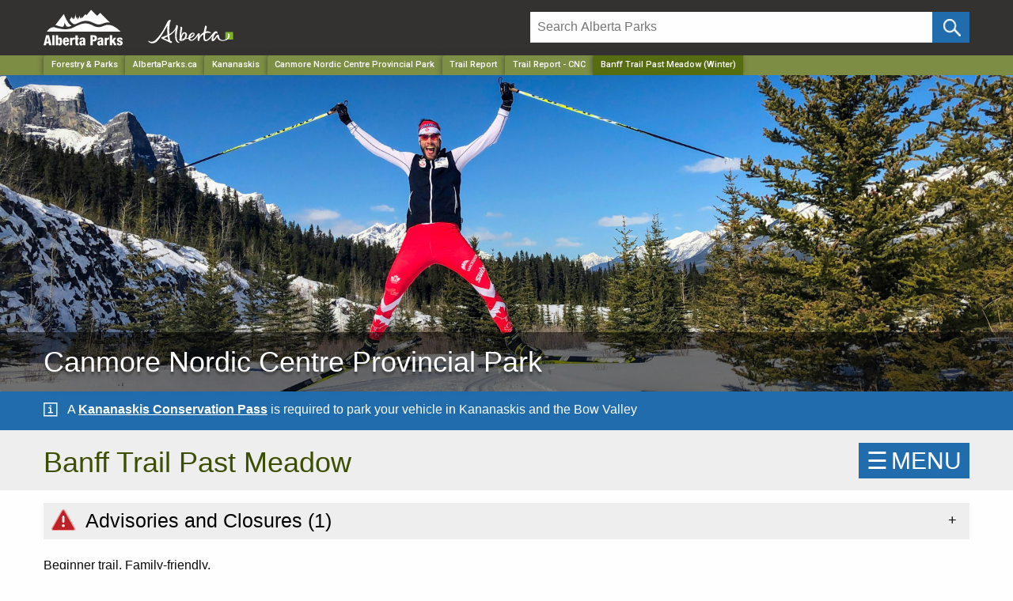

--- FILE ---
content_type: text/css
request_url: https://albertaparks.ca/css/foundation.css
body_size: 19539
content:
@charset "UTF-8";

* {
	padding: 0;
	margin: 0;
	box-sizing: border-box;
}

html {
	font-family: sans-serif;
	-moz-text-size-adjust: none;
	-webkit-text-size-adjust: none;
	text-size-adjust: none;
	/* 10px / 16px = 0.625 = 62.5% */
	/* Percentage of user's browser font-size setting */
	font-size: 62.5%;
}

body {
	margin: 0;
}

article, aside, details, figcaption, figure, footer, header, hgroup, main, menu, nav, section, summary {
	display: block;
}

audio, canvas, progress, video {
	display: inline-block;
	vertical-align: baseline;
}

	audio:not([controls]) {
		display: none;
		height: 0;
	}

[hidden], template {
	display: none;
}

a {
	background-color: transparent;
}

	a:active, a:hover {
		outline: 0;
	}

h4 a, h4 a:visited {
	text-decoration: none;
	color: #546f00;
}

	h4 a:hover {
		color: #3b4e02;
	}

abbr[title] {
	border-bottom: 1px dotted;
}

b, strong {
	font-weight: bold;
}

dfn {
	font-style: italic;
}

h1 {
	font-size: 2em;
	margin: 0.67em 0;
}

mark {
	background: #ff0;
	color: #000;
}

small {
	font-size: 80%;
}

sub, sup {
	font-size: 75%;
	line-height: 0;
	position: relative;
	vertical-align: baseline;
}

sup {
	top: -0.5em;
}

sub {
	bottom: -0.25em;
}

img {
	border: 0;
}

svg:not(:root) {
	overflow: hidden;
}

figure {
	margin: 1em 40px;
}

hr {
	box-sizing: content-box;
	height: 0;
}

pre {
	overflow: auto;
}

code, kbd, pre, samp {
	font-family: monospace, monospace;
	font-size: 1em;
}

button, input, optgroup, select, textarea {
	color: inherit;
	font: inherit;
	margin: 0;
}

button {
	overflow: visible;
}

button, select {
	text-transform: none;
}

button, html input[type="button"], input[type="reset"], input[type="submit"] {
	-webkit-appearance: button;
	cursor: pointer;
}

	button[disabled], html input[disabled] {
		cursor: default;
	}

	button::-moz-focus-inner, input::-moz-focus-inner {
		border: 0;
		padding: 0;
	}

input {
	line-height: normal;
}

	input[type="checkbox"], input[type="radio"] {
		box-sizing: border-box;
		padding: 0;
	}

	input[type="number"]::-webkit-inner-spin-button, input[type="number"]::-webkit-outer-spin-button {
		height: auto;
	}

	input[type="search"] {
		-webkit-appearance: textfield;
		box-sizing: content-box;
	}

		input[type="search"]::-webkit-search-cancel-button, input[type="search"]::-webkit-search-decoration {
			-webkit-appearance: none;
		}

fieldset {
	border: 1px solid #c0c0c0;
	margin: 0 2px;
	padding: 0.35em 0.625em 0.75em;
}

legend {
	border: 0;
	padding: 0;
}

textarea {
	overflow: auto;
}

optgroup {
	font-weight: bold;
}

.contourErrorMessage, .contourError {
	background: #FBE3E4;
	color: #8a1f11;
}

#contour input.contourError, #contour textarea.contourError, #contour input.input-validation-error, #contour textarea.input-validation-error.contour input.contourError, .contour textarea.contourError, .contour input.input-validation-error, .contour textarea.input-validation-error, .contour select.input-validation-error, #recaptcha_response_field {
	background: #FBE3E4;
	border-color: #FBC2C4;
}

#contour span.contourError, #contour span.field-validation-error, .contour span.contourError, .contour span.field-validation-error, #recaptcha_response_field {
	color: #8a1f11 !important;
	background: transparent !important;
}

.contourIndicator, .required {
	color: #8a1f11 !important;
	font-weight: bold;
}

table {
	border-collapse: collapse;
	border-spacing: 0;
}

td, th {
	padding: 0;
}

.foundation-mq {
	font-family: "small=0em&medium=40em&large=64em&xlarge=75em&xxlarge=90em";
}

html {
	font-size: 100%;
	box-sizing: border-box;
}

*, *:before, *:after {
	box-sizing: inherit;
}

body {
	padding: 0;
	margin: 0;
	font-family: "Helvetica Neue", Helvetica, Roboto, Arial, sans-serif;
	font-weight: normal;
	line-height: 1.5;
	color: #0a0a0a;
	background: #fefefe;
	-webkit-font-smoothing: antialiased;
	-moz-osx-font-smoothing: grayscale;
}

img {
	max-width: 100%;
	height: auto;
	-ms-interpolation-mode: bicubic;
	display: inline-block;
	vertical-align: middle;
}

header { /* background:url("/media/6492837/home-bg.jpg") no-repeat;background-position:center;background-size:cover;*/
	margin-bottom: 1rem;
}

.header-bg {
	background-color: rgba(84,111,0,0.5);
	padding-bottom: 0.5rem
}

.goa-wrapper {
	background-color: #343231;
	border-bottom: 8px solid #7CB81D;
}

.goa-header {
	padding-top: 1rem;
	background-color: rgba(55, 66, 74, 1);
}

.social-media img {
	padding-top: 0.5rem;
}

.img-banner {
	position: relative;
}

	.img-banner img {
		border-bottom-left-radius: 0.2rem;
		border-bottom-right-radius: 0.2rem;
		width: 1200px;
	}

	.img-banner h1 {
		margin: 0;
	}

		.img-banner h1 a {
			position: absolute;
			left: 2rem;
			bottom: 1rem;
		}

.home-features {
	background-color: rgba(141,170,51,0.3);
	padding-bottom: 0.5em;
	border-bottom-left-radius: 0.2rem;
	border-bottom-right-radius: 0.2rem;
}

.home-camping {
	background: url("/media/6492980/rv-camping_dinosaur.jpg") no-repeat;
	border-radius: 0.2rem;
	height: 370px;
	margin-top: 0.5rem;
}

	.home-camping h2 {
		text-align: center;
		height: auto;
		padding: 8rem;
	}

.home-ftMacWildfire {
	background-color: rgba(181, 32, 25, 1);
	border-radius: 0.2rem;
	height: 60px;
	margin-top: 0.5rem;
}

.home-fireBans {
	background: url("/media/6492985/homepage-firebans.jpg") no-repeat;
	border-radius: 0.2rem;
	height: 60px;
	margin-top: 0.5rem;
}

.home-sl {
	background: url("/media/6493685/trailreports02.jpg") no-repeat;
	border-radius: 0.2rem;
	margin-top: 0.5rem;
	height: 180px;
	padding: 1rem;
}

.home-sr {
	background: url("/media/6493686/advisoriess02.jpg") no-repeat;
	border-radius: 0.2rem;
	margin-top: 0.5rem;
	height: 180px;
	padding: 1rem;
}

.home-trailreports {
	background: url("/media/6492983/trailreports01.jpg") no-repeat;
	border-radius: 0.2rem;
	margin-top: 0.5rem;
	height: 180px;
	padding: 1rem;
}

.home-advisories {
	background: url("/media/6492977/know-before-you-go-homepage.jpg") no-repeat;
	border-radius: 0.2rem;
	margin-top: 0.5rem;
	height: 180px;
	padding: 1rem;
}

.home-feature-1 {
	background: url("/media/6492981/homapage-estore.jpg") no-repeat;
	border-radius: 0.2rem;
	margin-top: 0.5rem;
	height: 180px;
	padding: 1rem;
}

.home-feature-2 {
	background: url("/media/6492979/img_8465_darrenmcgregor.jpg") no-repeat;
	border-radius: 0.2rem;
	margin-top: 0.5rem;
	height: 180px;
	padding: 1rem;
}

footer {
	background-color: rgba(55, 66, 74, 1);
}

	footer div div {
		padding-top: 1rem;
	}

	footer a {
		color: #fff;
	}

		footer a:hover {
			color: #ff7900;
		}

#owl-carousel .item {
	margin: 3px;
}

	#owl-carousel .item img {
		display: block;
		width: 100%;
		height: auto;
	}

.icon-search {
	background-image: url("/media/6472895/icon-search.png");
	background-repeat: no-repeat;
	background-position: center center;
	height: 2.4375rem;
	width: 100%;
}

.inline-list li {
	display: inline-block;
	padding-right: 1rem;
}

.black-font, .blackfont {
	color: #343231;
}

.white-font, .whitefont {
	color: #fff;
}

a.whitefont {
}

a.white-font {
	background-color: rgba(0,129,171,0.3);
	transition: background-color 250ms ease-out;
}

	a.white-font:hover {
		background-color: rgba(0,129,171,0.5);
		color: #fff;
	}

.text-shadow {
	text-shadow: 0.05em 0.05em 0.2em #343231;
}

.side-menu {
	border-radius: 0.2rem;
	padding: 0.2rem 0;
	background-color: #71963e;
}

	.side-menu li a {
		background-color: #71963e;
		color: #fff;
		transition: background-color 250ms ease-out;
	}

		.side-menu li a:hover {
			background-color: #546f00;
		}

	.side-menu .active a {
		background-color: #546f00;
	}

textarea {
	height: auto;
	min-height: 50px;
	border-radius: 0;
}

select {
	width: 100%;
	border-radius: 0;
}

#map_canvas img, #map_canvas embed, #map_canvas object, .map_canvas img, .map_canvas embed, .map_canvas object, .mqa-display img, .mqa-display embed, .mqa-display object {
	max-width: none !important;
}

button {
	-webkit-appearance: none;
	-moz-appearance: none;
	background: transparent;
	padding: 0;
	border: 0;
	border-radius: 0;
	line-height: 1;
}

.row {
	max-width: 75rem;
	margin-left: auto;
	margin-right: auto;
}

	.row::before, .row::after {
		content: ' ';
		display: table;
	}

	.row::after {
		clear: both;
	}

	.row.collapse > .column, .row.collapse > .columns {
		padding-left: 0;
		padding-right: 0;
	}

	.row .row {
		margin-left: -0.625rem;
		margin-right: -0.625rem;
	}

@media screen and (min-width:40em) {
	.row .row {
		margin-left: -0.9375rem;
		margin-right: -0.9375rem;
	}
}

.row .row.collapse {
	margin-left: 0;
	margin-right: 0;
}

.row.expanded {
	max-width: none;
}

.column, .columns {
	padding-left: 0.625rem;
	padding-right: 0.625rem;
	width: 100%;
	float: left;
}

@media screen and (min-width:40em) {
	.column, .columns {
		padding-left: 0.9375rem;
		padding-right: 0.9375rem;
	}
}

.column:last-child:not(:first-child), .columns:last-child:not(:first-child) {
	float: right;
}

.column.end:last-child:last-child, .end.columns:last-child:last-child {
	float: left;
}

.column.row.row, .row.row.columns {
	float: none;
}

.row .column.row.row, .row .row.row.columns {
	padding-left: 0;
	padding-right: 0;
	margin-left: 0;
	margin-right: 0;
}

.small-1 {
	width: 8.33333%;
}

.small-push-1 {
	position: relative;
	left: 8.33333%;
}

.small-pull-1 {
	position: relative;
	left: -8.33333%;
}

.small-offset-0 {
	margin-left: 0%;
}

.small-2 {
	width: 16.66667%;
}

.small-push-2 {
	position: relative;
	left: 16.66667%;
}

.small-pull-2 {
	position: relative;
	left: -16.66667%;
}

.small-offset-1 {
	margin-left: 8.33333%;
}

.small-3 {
	width: 25%;
}

.small-push-3 {
	position: relative;
	left: 25%;
}

.small-pull-3 {
	position: relative;
	left: -25%;
}

.small-offset-2 {
	margin-left: 16.66667%;
}

.small-4 {
	width: 33.33333%;
}

.small-push-4 {
	position: relative;
	left: 33.33333%;
}

.small-pull-4 {
	position: relative;
	left: -33.33333%;
}

.small-offset-3 {
	margin-left: 25%;
}

.small-5 {
	width: 41.66667%;
}

.small-push-5 {
	position: relative;
	left: 41.66667%;
}

.small-pull-5 {
	position: relative;
	left: -41.66667%;
}

.small-offset-4 {
	margin-left: 33.33333%;
}

.small-6 {
	width: 50%;
}

.small-push-6 {
	position: relative;
	left: 50%;
}

.small-pull-6 {
	position: relative;
	left: -50%;
}

.small-offset-5 {
	margin-left: 41.66667%;
}

.small-7 {
	width: 58.33333%;
}

.small-push-7 {
	position: relative;
	left: 58.33333%;
}

.small-pull-7 {
	position: relative;
	left: -58.33333%;
}

.small-offset-6 {
	margin-left: 50%;
}

.small-8 {
	width: 66.66667%;
}

.small-push-8 {
	position: relative;
	left: 66.66667%;
}

.small-pull-8 {
	position: relative;
	left: -66.66667%;
}

.small-offset-7 {
	margin-left: 58.33333%;
}

.small-9 {
	width: 75%;
}

.small-push-9 {
	position: relative;
	left: 75%;
}

.small-pull-9 {
	position: relative;
	left: -75%;
}

.small-offset-8 {
	margin-left: 66.66667%;
}

.small-10 {
	width: 83.33333%;
}

.small-push-10 {
	position: relative;
	left: 83.33333%;
}

.small-pull-10 {
	position: relative;
	left: -83.33333%;
}

.small-offset-9 {
	margin-left: 75%;
}

.small-11 {
	width: 91.66667%;
}

.small-push-11 {
	position: relative;
	left: 91.66667%;
}

.small-pull-11 {
	position: relative;
	left: -91.66667%;
}

.small-offset-10 {
	margin-left: 83.33333%;
}

.small-12 {
	width: 100%;
}

.small-offset-11 {
	margin-left: 91.66667%;
}

.small-up-1 > .column, .small-up-1 > .columns {
	width: 100%;
	float: left;
}

	.small-up-1 > .column:nth-of-type(1n), .small-up-1 > .columns:nth-of-type(1n) {
		clear: none;
	}

	.small-up-1 > .column:nth-of-type(1n+1), .small-up-1 > .columns:nth-of-type(1n+1) {
		clear: both;
	}

	.small-up-1 > .column:last-child, .small-up-1 > .columns:last-child {
		float: left;
	}

.small-up-2 > .column, .small-up-2 > .columns {
	width: 50%;
	float: left;
}

	.small-up-2 > .column:nth-of-type(1n), .small-up-2 > .columns:nth-of-type(1n) {
		clear: none;
	}

	.small-up-2 > .column:nth-of-type(2n+1), .small-up-2 > .columns:nth-of-type(2n+1) {
		clear: both;
	}

	.small-up-2 > .column:last-child, .small-up-2 > .columns:last-child {
		float: left;
	}

.small-up-3 > .column, .small-up-3 > .columns {
	width: 33.33333%;
	float: left;
}

	.small-up-3 > .column:nth-of-type(1n), .small-up-3 > .columns:nth-of-type(1n) {
		clear: none;
	}

	.small-up-3 > .column:nth-of-type(3n+1), .small-up-3 > .columns:nth-of-type(3n+1) {
		clear: both;
	}

	.small-up-3 > .column:last-child, .small-up-3 > .columns:last-child {
		float: left;
	}

.small-up-4 > .column, .small-up-4 > .columns {
	width: 25%;
	float: left;
}

	.small-up-4 > .column:nth-of-type(1n), .small-up-4 > .columns:nth-of-type(1n) {
		clear: none;
	}

	.small-up-4 > .column:nth-of-type(4n+1), .small-up-4 > .columns:nth-of-type(4n+1) {
		clear: both;
	}

	.small-up-4 > .column:last-child, .small-up-4 > .columns:last-child {
		float: left;
	}

.small-up-5 > .column, .small-up-5 > .columns {
	width: 20%;
	float: left;
}

	.small-up-5 > .column:nth-of-type(1n), .small-up-5 > .columns:nth-of-type(1n) {
		clear: none;
	}

	.small-up-5 > .column:nth-of-type(5n+1), .small-up-5 > .columns:nth-of-type(5n+1) {
		clear: both;
	}

	.small-up-5 > .column:last-child, .small-up-5 > .columns:last-child {
		float: left;
	}

.small-up-6 > .column, .small-up-6 > .columns {
	width: 16.66667%;
	float: left;
}

	.small-up-6 > .column:nth-of-type(1n), .small-up-6 > .columns:nth-of-type(1n) {
		clear: none;
	}

	.small-up-6 > .column:nth-of-type(6n+1), .small-up-6 > .columns:nth-of-type(6n+1) {
		clear: both;
	}

	.small-up-6 > .column:last-child, .small-up-6 > .columns:last-child {
		float: left;
	}

.small-up-7 > .column, .small-up-7 > .columns {
	width: 14.28571%;
	float: left;
}

	.small-up-7 > .column:nth-of-type(1n), .small-up-7 > .columns:nth-of-type(1n) {
		clear: none;
	}

	.small-up-7 > .column:nth-of-type(7n+1), .small-up-7 > .columns:nth-of-type(7n+1) {
		clear: both;
	}

	.small-up-7 > .column:last-child, .small-up-7 > .columns:last-child {
		float: left;
	}

.small-up-8 > .column, .small-up-8 > .columns {
	width: 12.5%;
	float: left;
}

	.small-up-8 > .column:nth-of-type(1n), .small-up-8 > .columns:nth-of-type(1n) {
		clear: none;
	}

	.small-up-8 > .column:nth-of-type(8n+1), .small-up-8 > .columns:nth-of-type(8n+1) {
		clear: both;
	}

	.small-up-8 > .column:last-child, .small-up-8 > .columns:last-child {
		float: left;
	}

.small-collapse > .column, .small-collapse > .columns {
	padding-left: 0;
	padding-right: 0;
}

.small-uncollapse > .column, .small-uncollapse > .columns {
	padding-left: 0.625rem;
	padding-right: 0.625rem;
}

.small-centered {
	float: none;
	margin-left: auto;
	margin-right: auto;
}

.small-uncentered, .small-push-0, .small-pull-0 {
	position: static;
	margin-left: 0;
	margin-right: 0;
}

@media screen and (min-width:40em) {
	.medium-1 {
		width: 8.33333%;
	}

	.medium-push-1 {
		position: relative;
		left: 8.33333%;
	}

	.medium-pull-1 {
		position: relative;
		left: -8.33333%;
	}

	.medium-offset-0 {
		margin-left: 0%;
	}

	.medium-2 {
		width: 16.66667%;
	}

	.medium-push-2 {
		position: relative;
		left: 16.66667%;
	}

	.medium-pull-2 {
		position: relative;
		left: -16.66667%;
	}

	.medium-offset-1 {
		margin-left: 8.33333%;
	}

	.medium-3 {
		width: 25%;
	}

	.medium-push-3 {
		position: relative;
		left: 25%;
	}

	.medium-pull-3 {
		position: relative;
		left: -25%;
	}

	.medium-offset-2 {
		margin-left: 16.66667%;
	}

	.medium-4 {
		width: 33.33333%;
	}

	.medium-push-4 {
		position: relative;
		left: 33.33333%;
	}

	.medium-pull-4 {
		position: relative;
		left: -33.33333%;
	}

	.medium-offset-3 {
		margin-left: 25%;
	}

	.medium-5 {
		width: 41.66667%;
	}

	.medium-push-5 {
		position: relative;
		left: 41.66667%;
	}

	.medium-pull-5 {
		position: relative;
		left: -41.66667%;
	}

	.medium-offset-4 {
		margin-left: 33.33333%;
	}

	.medium-6 {
		width: 50%;
	}

	.medium-push-6 {
		position: relative;
		left: 50%;
	}

	.medium-pull-6 {
		position: relative;
		left: -50%;
	}

	.medium-offset-5 {
		margin-left: 41.66667%;
	}

	.medium-7 {
		width: 58.33333%;
	}

	.medium-push-7 {
		position: relative;
		left: 58.33333%;
	}

	.medium-pull-7 {
		position: relative;
		left: -58.33333%;
	}

	.medium-offset-6 {
		margin-left: 50%;
	}

	.medium-8 {
		width: 66.66667%;
	}

	.medium-push-8 {
		position: relative;
		left: 66.66667%;
	}

	.medium-pull-8 {
		position: relative;
		left: -66.66667%;
	}

	.medium-offset-7 {
		margin-left: 58.33333%;
	}

	.medium-9 {
		width: 75%;
	}

	.medium-push-9 {
		position: relative;
		left: 75%;
	}

	.medium-pull-9 {
		position: relative;
		left: -75%;
	}

	.medium-offset-8 {
		margin-left: 66.66667%;
	}

	.medium-10 {
		width: 83.33333%;
	}

	.medium-push-10 {
		position: relative;
		left: 83.33333%;
	}

	.medium-pull-10 {
		position: relative;
		left: -83.33333%;
	}

	.medium-offset-9 {
		margin-left: 75%;
	}

	.medium-11 {
		width: 91.66667%;
	}

	.medium-push-11 {
		position: relative;
		left: 91.66667%;
	}

	.medium-pull-11 {
		position: relative;
		left: -91.66667%;
	}

	.medium-offset-10 {
		margin-left: 83.33333%;
	}

	.medium-12 {
		width: 100%;
	}

	.medium-offset-11 {
		margin-left: 91.66667%;
	}

	.medium-up-1 > .column, .medium-up-1 > .columns {
		width: 100%;
		float: left;
	}

		.medium-up-1 > .column:nth-of-type(1n), .medium-up-1 > .columns:nth-of-type(1n) {
			clear: none;
		}

		.medium-up-1 > .column:nth-of-type(1n+1), .medium-up-1 > .columns:nth-of-type(1n+1) {
			clear: both;
		}

		.medium-up-1 > .column:last-child, .medium-up-1 > .columns:last-child {
			float: left;
		}

	.medium-up-2 > .column, .medium-up-2 > .columns {
		width: 50%;
		float: left;
	}

		.medium-up-2 > .column:nth-of-type(1n), .medium-up-2 > .columns:nth-of-type(1n) {
			clear: none;
		}

		.medium-up-2 > .column:nth-of-type(2n+1), .medium-up-2 > .columns:nth-of-type(2n+1) {
			clear: both;
		}

		.medium-up-2 > .column:last-child, .medium-up-2 > .columns:last-child {
			float: left;
		}

	.medium-up-3 > .column, .medium-up-3 > .columns {
		width: 33.33333%;
		float: left;
	}

		.medium-up-3 > .column:nth-of-type(1n), .medium-up-3 > .columns:nth-of-type(1n) {
			clear: none;
		}

		.medium-up-3 > .column:nth-of-type(3n+1), .medium-up-3 > .columns:nth-of-type(3n+1) {
			clear: both;
		}

		.medium-up-3 > .column:last-child, .medium-up-3 > .columns:last-child {
			float: left;
		}

	.medium-up-4 > .column, .medium-up-4 > .columns {
		width: 25%;
		float: left;
	}

		.medium-up-4 > .column:nth-of-type(1n), .medium-up-4 > .columns:nth-of-type(1n) {
			clear: none;
		}

		.medium-up-4 > .column:nth-of-type(4n+1), .medium-up-4 > .columns:nth-of-type(4n+1) {
			clear: both;
		}

		.medium-up-4 > .column:last-child, .medium-up-4 > .columns:last-child {
			float: left;
		}

	.medium-up-5 > .column, .medium-up-5 > .columns {
		width: 20%;
		float: left;
	}

		.medium-up-5 > .column:nth-of-type(1n), .medium-up-5 > .columns:nth-of-type(1n) {
			clear: none;
		}

		.medium-up-5 > .column:nth-of-type(5n+1), .medium-up-5 > .columns:nth-of-type(5n+1) {
			clear: both;
		}

		.medium-up-5 > .column:last-child, .medium-up-5 > .columns:last-child {
			float: left;
		}

	.medium-up-6 > .column, .medium-up-6 > .columns {
		width: 16.66667%;
		float: left;
	}

		.medium-up-6 > .column:nth-of-type(1n), .medium-up-6 > .columns:nth-of-type(1n) {
			clear: none;
		}

		.medium-up-6 > .column:nth-of-type(6n+1), .medium-up-6 > .columns:nth-of-type(6n+1) {
			clear: both;
		}

		.medium-up-6 > .column:last-child, .medium-up-6 > .columns:last-child {
			float: left;
		}

	.medium-up-7 > .column, .medium-up-7 > .columns {
		width: 14.28571%;
		float: left;
	}

		.medium-up-7 > .column:nth-of-type(1n), .medium-up-7 > .columns:nth-of-type(1n) {
			clear: none;
		}

		.medium-up-7 > .column:nth-of-type(7n+1), .medium-up-7 > .columns:nth-of-type(7n+1) {
			clear: both;
		}

		.medium-up-7 > .column:last-child, .medium-up-7 > .columns:last-child {
			float: left;
		}

	.medium-up-8 > .column, .medium-up-8 > .columns {
		width: 12.5%;
		float: left;
	}

		.medium-up-8 > .column:nth-of-type(1n), .medium-up-8 > .columns:nth-of-type(1n) {
			clear: none;
		}

		.medium-up-8 > .column:nth-of-type(8n+1), .medium-up-8 > .columns:nth-of-type(8n+1) {
			clear: both;
		}

		.medium-up-8 > .column:last-child, .medium-up-8 > .columns:last-child {
			float: left;
		}

	.medium-collapse > .column, .medium-collapse > .columns {
		padding-left: 0;
		padding-right: 0;
	}

	.medium-uncollapse > .column, .medium-uncollapse > .columns {
		padding-left: 0.9375rem;
		padding-right: 0.9375rem;
	}

	.medium-centered {
		float: none;
		margin-left: auto;
		margin-right: auto;
	}

	.medium-uncentered, .medium-push-0, .medium-pull-0 {
		position: static;
		margin-left: 0;
		margin-right: 0;
	}
}

@media screen and (min-width:64em) {
	.large-1 {
		width: 8.33333%;
	}

	.large-push-1 {
		position: relative;
		left: 8.33333%;
	}

	.large-pull-1 {
		position: relative;
		left: -8.33333%;
	}

	.large-offset-0 {
		margin-left: 0%;
	}

	.large-2 {
		width: 16.66667%;
	}

	.large-push-2 {
		position: relative;
		left: 16.66667%;
	}

	.large-pull-2 {
		position: relative;
		left: -16.66667%;
	}

	.large-offset-1 {
		margin-left: 8.33333%;
	}

	.large-3 {
		width: 25%;
	}

	.large-push-3 {
		position: relative;
		left: 25%;
	}

	.large-pull-3 {
		position: relative;
		left: -25%;
	}

	.large-offset-2 {
		margin-left: 16.66667%;
	}

	.large-4 {
		width: 33.33333%;
	}

	.large-push-4 {
		position: relative;
		left: 33.33333%;
	}

	.large-pull-4 {
		position: relative;
		left: -33.33333%;
	}

	.large-offset-3 {
		margin-left: 25%;
	}

	.large-5 {
		width: 41.66667%;
	}

	.large-push-5 {
		position: relative;
		left: 41.66667%;
	}

	.large-pull-5 {
		position: relative;
		left: -41.66667%;
	}

	.large-offset-4 {
		margin-left: 33.33333%;
	}

	.large-6 {
		width: 50%;
	}

	.large-push-6 {
		position: relative;
		left: 50%;
	}

	.large-pull-6 {
		position: relative;
		left: -50%;
	}

	.large-offset-5 {
		margin-left: 41.66667%;
	}

	.large-7 {
		width: 58.33333%;
	}

	.large-push-7 {
		position: relative;
		left: 58.33333%;
	}

	.large-pull-7 {
		position: relative;
		left: -58.33333%;
	}

	.large-offset-6 {
		margin-left: 50%;
	}

	.large-8 {
		width: 66.66667%;
	}

	.large-push-8 {
		position: relative;
		left: 66.66667%;
	}

	.large-pull-8 {
		position: relative;
		left: -66.66667%;
	}

	.large-offset-7 {
		margin-left: 58.33333%;
	}

	.large-9 {
		width: 75%;
	}

	.large-push-9 {
		position: relative;
		left: 75%;
	}

	.large-pull-9 {
		position: relative;
		left: -75%;
	}

	.large-offset-8 {
		margin-left: 66.66667%;
	}

	.large-10 {
		width: 83.33333%;
	}

	.large-push-10 {
		position: relative;
		left: 83.33333%;
	}

	.large-pull-10 {
		position: relative;
		left: -83.33333%;
	}

	.large-offset-9 {
		margin-left: 75%;
	}

	.large-11 {
		width: 91.66667%;
	}

	.large-push-11 {
		position: relative;
		left: 91.66667%;
	}

	.large-pull-11 {
		position: relative;
		left: -91.66667%;
	}

	.large-offset-10 {
		margin-left: 83.33333%;
	}

	.large-12 {
		width: 100%;
	}

	.large-offset-11 {
		margin-left: 91.66667%;
	}

	.large-up-1 > .column, .large-up-1 > .columns {
		width: 100%;
		float: left;
	}

		.large-up-1 > .column:nth-of-type(1n), .large-up-1 > .columns:nth-of-type(1n) {
			clear: none;
		}

		.large-up-1 > .column:nth-of-type(1n+1), .large-up-1 > .columns:nth-of-type(1n+1) {
			clear: both;
		}

		.large-up-1 > .column:last-child, .large-up-1 > .columns:last-child {
			float: left;
		}

	.large-up-2 > .column, .large-up-2 > .columns {
		width: 50%;
		float: left;
	}

		.large-up-2 > .column:nth-of-type(1n), .large-up-2 > .columns:nth-of-type(1n) {
			clear: none;
		}

		.large-up-2 > .column:nth-of-type(2n+1), .large-up-2 > .columns:nth-of-type(2n+1) {
			clear: both;
		}

		.large-up-2 > .column:last-child, .large-up-2 > .columns:last-child {
			float: left;
		}

	.large-up-3 > .column, .large-up-3 > .columns {
		width: 33.33333%;
		float: left;
	}

		.large-up-3 > .column:nth-of-type(1n), .large-up-3 > .columns:nth-of-type(1n) {
			clear: none;
		}

		.large-up-3 > .column:nth-of-type(3n+1), .large-up-3 > .columns:nth-of-type(3n+1) {
			clear: both;
		}

		.large-up-3 > .column:last-child, .large-up-3 > .columns:last-child {
			float: left;
		}

	.large-up-4 > .column, .large-up-4 > .columns {
		width: 25%;
		float: left;
	}

		.large-up-4 > .column:nth-of-type(1n), .large-up-4 > .columns:nth-of-type(1n) {
			clear: none;
		}

		.large-up-4 > .column:nth-of-type(4n+1), .large-up-4 > .columns:nth-of-type(4n+1) {
			clear: both;
		}

		.large-up-4 > .column:last-child, .large-up-4 > .columns:last-child {
			float: left;
		}

	.large-up-5 > .column, .large-up-5 > .columns {
		width: 20%;
		float: left;
	}

		.large-up-5 > .column:nth-of-type(1n), .large-up-5 > .columns:nth-of-type(1n) {
			clear: none;
		}

		.large-up-5 > .column:nth-of-type(5n+1), .large-up-5 > .columns:nth-of-type(5n+1) {
			clear: both;
		}

		.large-up-5 > .column:last-child, .large-up-5 > .columns:last-child {
			float: left;
		}

	.large-up-6 > .column, .large-up-6 > .columns {
		width: 16.66667%;
		float: left;
	}

		.large-up-6 > .column:nth-of-type(1n), .large-up-6 > .columns:nth-of-type(1n) {
			clear: none;
		}

		.large-up-6 > .column:nth-of-type(6n+1), .large-up-6 > .columns:nth-of-type(6n+1) {
			clear: both;
		}

		.large-up-6 > .column:last-child, .large-up-6 > .columns:last-child {
			float: left;
		}

	.large-up-7 > .column, .large-up-7 > .columns {
		width: 14.28571%;
		float: left;
	}

		.large-up-7 > .column:nth-of-type(1n), .large-up-7 > .columns:nth-of-type(1n) {
			clear: none;
		}

		.large-up-7 > .column:nth-of-type(7n+1), .large-up-7 > .columns:nth-of-type(7n+1) {
			clear: both;
		}

		.large-up-7 > .column:last-child, .large-up-7 > .columns:last-child {
			float: left;
		}

	.large-up-8 > .column, .large-up-8 > .columns {
		width: 12.5%;
		float: left;
	}

		.large-up-8 > .column:nth-of-type(1n), .large-up-8 > .columns:nth-of-type(1n) {
			clear: none;
		}

		.large-up-8 > .column:nth-of-type(8n+1), .large-up-8 > .columns:nth-of-type(8n+1) {
			clear: both;
		}

		.large-up-8 > .column:last-child, .large-up-8 > .columns:last-child {
			float: left;
		}

	.large-collapse > .column, .large-collapse > .columns {
		padding-left: 0;
		padding-right: 0;
	}

	.large-uncollapse > .column, .large-uncollapse > .columns {
		padding-left: 0.9375rem;
		padding-right: 0.9375rem;
	}

	.large-centered {
		float: none;
		margin-left: auto;
		margin-right: auto;
	}

	.large-uncentered, .large-push-0, .large-pull-0 {
		position: static;
		margin-left: 0;
		margin-right: 0;
	}
}

div, dl, dt, dd, ul, ol, li, h1, h2, h3, h4, h5, h6, pre, form, p, blockquote, th, td {
	margin: 0;
	padding: 0;
}

p {
	font-size: inherit;
	line-height: 1.6;
	margin-bottom: 1rem;
	text-rendering: optimizeLegibility;
}

em, i {
	font-style: italic;
	line-height: inherit;
}

strong, b {
	font-weight: bold;
	line-height: inherit;
}

small {
	font-size: 80%;
	line-height: inherit;
}

h1, h2, h3, h4, h5, h6 {
	font-family: "Helvetica Neue", Helvetica, Roboto, Arial, sans-serif;
	font-weight: normal;
	font-style: normal;
	color: inherit;
	text-rendering: optimizeLegibility;
	margin-top: 0px;
	margin-bottom: 0.5rem;
	line-height: 1.4;
}

	h1 small, h2 small, h3 small, h4 small, h5 small, h6 small {
		color: #cacaca;
		line-height: 0;
	}

h1 {
	font-weight: bold;
	color: #3b4e02;
}

h2, h3, h4, h5, h6 {
	color: #546f00;
}

h1 {
	font-size: 1.5rem;
}

h2 {
	font-size: 1.25rem;
}

h3 {
	font-size: 1.1875rem;
}

h4 {
	font-size: 1.125rem;
}

h5 {
	font-size: 1.0625rem;
}

h6 {
	font-size: 1rem;
}

@media screen and (min-width:40em) {
	h1 {
		font-size: 3rem;
	}

	h2 {
		font-size: 2.5rem;
	}

	h3 {
		font-size: 1.9375rem;
	}

	h4 {
		font-size: 1.5625rem;
	}

	h5 {
		font-size: 1.25rem;
	}

	h6 {
		font-size: 1rem;
	}
}

a {
	color: #206cac;
	text-decoration: none;
	line-height: inherit;
	cursor: pointer;
}

	a:hover, a:focus {
		color: #003866;
	}

	a img {
		border: 0;
	}

hr {
	max-width: 75rem;
	height: 0;
	border-right: 0;
	border-top: 0;
	border-bottom: 3px solid #a3c244;
	border-left: 0;
	margin: 1.25rem auto;
	clear: both;
}

ul, ol, dl {
	line-height: 1.6;
	margin-bottom: 1rem;
	list-style-position: outside;
}

li {
	font-size: inherit;
}

ul {
	list-style-type: disc;
	margin-left: 1.25rem;
}

ol {
	margin-left: 1.25rem;
}

	ul ul, ol ul, ul ol, ol ol {
		margin-left: 1.25rem;
		margin-bottom: 0;
	}

dl {
	margin-bottom: 1rem;
}

	dl dt {
		margin-bottom: 0.3rem;
		font-weight: bold;
	}

blockquote {
	margin: 0 0 1rem;
	padding: 0.5625rem 1.25rem 0 1.1875rem;
	border-left: 1px solid #cacaca;
}

	blockquote, blockquote p {
		line-height: 1.6;
		color: #8a8a8a;
	}

cite {
	display: block;
	font-size: 0.8125rem;
	color: #8a8a8a;
}

	cite:before {
		content: '\2014 \0020';
	}

abbr {
	color: #0a0a0a;
	cursor: help;
	border-bottom: 1px dotted #0a0a0a;
}

code {
	font-family: Consolas, "Liberation Mono", Courier, monospace;
	font-weight: normal;
	color: #0a0a0a;
	background-color: #e6e6e6;
	border: 1px solid #cacaca;
	padding: 0.125rem 0.3125rem 0.0625rem;
}

kbd {
	padding: 0.125rem 0.25rem 0;
	margin: 0;
	background-color: #e6e6e6;
	color: #0a0a0a;
	font-family: Consolas, "Liberation Mono", Courier, monospace;
}

.subheader {
	margin-top: 0.2rem;
	margin-bottom: 0.5rem;
	font-weight: normal;
	line-height: 1.4;
	color: #8a8a8a;
}

.lead {
	font-size: 125%;
	line-height: 1.6;
}

.stat {
	font-size: 2.5rem;
	line-height: 1;
}

p + .stat {
	margin-top: -1rem;
}

.no-bullet {
	margin-left: 0;
	list-style: none;
}

.text-left {
	text-align: left;
}

.text-right {
	text-align: right;
}

.text-center {
	text-align: center;
}

.text-justify {
	text-align: justify;
}

@media screen and (min-width:40em) {
	.medium-text-left {
		text-align: left;
	}

	.medium-text-right {
		text-align: right;
	}

	.medium-text-center {
		text-align: center;
	}

	.medium-text-justify {
		text-align: justify;
	}
}

@media screen and (min-width:64em) {
	.large-text-left {
		text-align: left;
	}

	.large-text-right {
		text-align: right;
	}

	.large-text-center {
		text-align: center;
	}

	.large-text-justify {
		text-align: justify;
	}
}

.show-for-print {
	display: none !important;
}

@media print {
	* {
		box-shadow: none !important;
		text-shadow: none !important;
	}

	.print-only, .show-for-print {
		display: block !important;
	}

	.hide-for-print {
		display: none !important;
	}

	table.show-for-print {
		display: table !important;
	}

	thead.show-for-print {
		display: table-header-group !important;
	}

	tbody.show-for-print {
		display: table-row-group !important;
	}

	tr.show-for-print {
		display: table-row !important;
	}

	td.show-for-print {
		display: table-cell !important;
	}

	th.show-for-print {
		display: table-cell !important;
	}

	a, a:visited {
		text-decoration: underline;
	}

	abbr[title]:after {
		content: " (" attr(title) ")";
	}

	pre, blockquote {
		border: 1px solid #999;
		page-break-inside: avoid;
	}

	thead {
		display: table-header-group;
	}

	tr, img {
		page-break-inside: avoid;
	}

	img {
		max-width: 100% !important;
	}

	@page {
		margin: 0.5cm;
	}

	p, h2, h3 {
		orphans: 3;
		widows: 3;
	}

	h2, h3 {
		page-break-after: avoid;
	}
}

.button {
	display: inline-block;
	text-align: center;
	line-height: 1;
	cursor: pointer;
	-webkit-appearance: none;
	transition: background-color 0.25s ease-out, color 0.25s ease-out;
	vertical-align: middle;
	border: 1px solid transparent;
	border-radius: 0;
	padding: 0.85em 1em;
	margin: 0 0 1rem 0;
	font-size: 0.9rem;
	background-color: #206cac;
	color: #fff;
}

[data-whatinput='mouse'] .button {
	outline: 0;
}

.button:hover, .button:focus {
	background-color: #003866;
	color: #fff;
}

.button.tiny {
	font-size: 0.6rem;
}

.button.small {
	font-size: 0.75rem;
}

.button.large {
	font-size: 1.25rem;
}

.button.expanded {
	display: block;
	width: 100%;
	margin-left: 0;
	margin-right: 0;
}

button.radius, .button.radius {
	border-radius: 3px;
}

button.round, .button.round {
	border-radius: 1000px;
}

.button.primary {
	background-color: #206cac;
	color: #fff;
}

	.button.primary:hover, .button.primary:focus {
		background-color: #003866;
		color: #fff;
	}

.button.secondary {
	background-color: #777;
	color: #fff;
}

	.button.secondary:hover, .button.secondary:focus {
		background-color: #5f5f5f;
		color: #fff;
	}

.button.success {
	background-color: #719500;
	color: #fff;
}

	.button.success:hover, .button.success:focus {
		background-color: #5A7307;
		color: #fff;
	}

.button.alert {
	background-color: #ac0105;
	color: #fff;
}

	.button.alert:hover, .button.alert:focus {
		background-color: #8f0002;
		color: #fff;
	}

.button.warning {
	background-color: #ffc836;
	color: #000;
}

	.button.warning:hover, .button.warning:focus {
		background-color: #cc8b00;
		color: #000;
	}

.button.hollow {
	border: 1px solid #206cac;
	color: #206cac;
}

	.button.hollow, .button.hollow:hover, .button.hollow:focus {
		background-color: transparent;
	}

		.button.hollow:hover, .button.hollow:focus {
			border-color: #0c4d78;
			color: #0c4d78;
		}

		.button.hollow.primary {
			border: 1px solid #206cac;
			color: #206cac;
		}

			.button.hollow.primary:hover, .button.hollow.primary:focus {
				border-color: #0c4d78;
				color: #0c4d78;
			}

		.button.hollow.secondary {
			border: 1px solid #777;
			color: #777;
		}

			.button.hollow.secondary:hover, .button.hollow.secondary:focus {
				border-color: #3c3c3c;
				color: #3c3c3c;
			}

		.button.hollow.success {
			border: 1px solid #3adb76;
			color: #3adb76;
		}

			.button.hollow.success:hover, .button.hollow.success:focus {
				border-color: #157539;
				color: #157539;
			}

		.button.hollow.alert {
			border: 1px solid #ec5840;
			color: #ec5840;
		}

			.button.hollow.alert:hover, .button.hollow.alert:focus {
				border-color: #881f0e;
				color: #881f0e;
			}

		.button.hollow.warning {
			border: 1px solid #ffc836;
			color: #ffc836;
		}

			.button.hollow.warning:hover, .button.hollow.warning:focus {
				border-color: #805700;
				color: #805700;
			}

.button.disabled, .button[disabled] {
	opacity: 0.25;
	cursor: not-allowed;
	pointer-events: none;
}

.button.dropdown::after {
	content: '';
	display: block;
	width: 0;
	height: 0;
	border: inset 0.4em;
	border-color: #fefefe transparent transparent;
	border-top-style: solid;
	position: relative;
	top: 0.4em;
	float: right;
	margin-left: 1em;
	display: inline-block;
}

.button.arrow-only::after {
	margin-left: 0;
	float: none;
	top: 0.2em;
}

[type='text'], [type='password'], [type='date'], [type='datetime'], [type='datetime-local'], [type='month'], [type='week'], [type='email'], [type='number'], [type='search'], [type='tel'], [type='time'], [type='url'], [type='color'], textarea {
	display: block;
	box-sizing: border-box;
	width: 100%;
	height: 2.4375rem;
	padding: 0.5rem;
	border: 1px solid #cacaca;
	margin: 0 0 1rem;
	font-family: inherit;
	font-size: 1rem;
	color: #0a0a0a;
	background-color: #fefefe;
	box-shadow: inset 0 1px 2px rgba(10, 10, 10, 0.1);
	border-radius: 0.2rem;
	transition: box-shadow 0.5s, border-color 0.25s ease-in-out;
	-webkit-appearance: none;
	-moz-appearance: none;
}

	[type='text']:focus, [type='password']:focus, [type='date']:focus, [type='datetime']:focus, [type='datetime-local']:focus, [type='month']:focus, [type='week']:focus, [type='email']:focus, [type='number']:focus, [type='search']:focus, [type='tel']:focus, [type='time']:focus, [type='url']:focus, [type='color']:focus, textarea:focus {
		border: 1px solid #8a8a8a;
		background-color: #fefefe;
		outline: none;
		box-shadow: 0 0 5px #cacaca;
		transition: box-shadow 0.5s, border-color 0.25s ease-in-out;
	}

textarea {
	max-width: 100%;
}

	textarea[rows] {
		height: auto;
	}

[type='submit'], [type='button'] {
	border-radius: 0;
	-webkit-appearance: none;
	-moz-appearance: none;
}

input[type='search'] {
	box-sizing: border-box;
}

[type='file'], [type='checkbox'], [type='radio'] {
	margin: 0 0 1rem;
}

	[type='checkbox'] + label, [type='radio'] + label {
		display: inline-block;
		margin-left: 0.5rem;
		margin-right: 1rem;
		margin-bottom: 0;
		vertical-align: baseline;
	}

label > [type='checkbox'], label > [type='label'] {
	margin-right: 0.5rem;
}

[type='file'] {
	width: 100%;
}

label {
	display: block;
	margin: 0;
	font-size: 0.875rem;
	font-weight: normal;
	line-height: 1.8;
	color: #0a0a0a;
}

	label.middle {
		margin: 0 0 1rem;
		padding: 0.5625rem 0;
	}

.help-text {
	margin-top: -0.5rem;
	font-size: 0.8125rem;
	font-style: italic;
	color: #343231;
}

.input-group {
	display: table;
	width: 100%;
	margin-bottom: 1rem;
}

	.input-group > :first-child {
		border-radius: 0 0 0 0;
	}

	.input-group > :last-child > * {
		border-radius: 0 0 0 0;
	}

.input-group-label, .input-group-field, .input-group-button {
	display: table-cell;
	margin: 0;
	vertical-align: middle;
}

.input-group-label {
	text-align: center;
	width: 1%;
	height: 100%;
	padding: 0 1rem;
	background: #e6e6e6;
	color: #0a0a0a;
	border: 1px solid #cacaca;
}

	.input-group-label:first-child {
		border-right: 0;
	}

	.input-group-label:last-child {
		border-left: 0;
	}

.input-group-field {
	border-radius: 0;
	height: 2.5rem;
}

.input-group-button {
	height: 100%;
	padding-top: 0;
	padding-bottom: 0;
	text-align: center;
	width: 1%;
}

	.input-group-button a, .input-group-button input, .input-group-button button {
		margin: 0;
	}

fieldset {
	border: 0;
	padding: 0;
	margin: 0;
}

legend {
	margin-bottom: 0.5rem;
}

.fieldset {
	border: 1px solid #cacaca;
	padding: 1.25rem;
	margin: 1.125rem 0;
}

	.fieldset legend {
		background: #fefefe;
		padding: 0 0.1875rem;
		margin: 0;
		margin-left: -0.1875rem;
	}

select {
	height: 2.4375rem;
	padding: 0.5rem;
	border: 1px solid #cacaca;
	margin: 0 0 1rem;
	font-size: 1rem;
	font-family: inherit;
	line-height: normal;
	color: #0a0a0a;
	background-color: #fefefe;
	border-radius: 0;
	-webkit-appearance: none;
	-moz-appearance: none;
	background-image: url('data:image/svg+xml;utf8,<svg xmlns="http://www.w3.org/2000/svg" version="1.1" width="32" height="24" viewBox="0 0 32 24"><polygon points="0,0 32,0 16,24" style="fill: rgb%2851, 51, 51%29"></polygon></svg>');
	background-size: 9px 6px;
	background-position: right 0.5rem center;
	background-repeat: no-repeat;
}

@media screen and (min-width:0\0) {
	select {
		background-image: url("[data-uri]");
	}
}

select:disabled {
	background-color: #e6e6e6;
	cursor: default;
}

select::-ms-expand {
	display: none;
}

select[multiple] {
	height: auto;
}

.is-invalid-input:not(:focus) {
	background-color: rgba(236, 88, 64, 0.1);
	border-color: #ec5840;
}

.is-invalid-label {
	color: #ec5840;
}

.form-error {
	display: none;
	margin-top: -0.5rem;
	margin-bottom: 1rem;
	font-size: 0.75rem;
	font-weight: bold;
	color: #ec5840;
}

	.form-error.is-visible {
		display: block;
	}

.hide {
	display: none !important;
}

.invisible {
	visibility: hidden;
}

@media screen and (min-width:0em) and (max-width:39.9375em) {
	.hide-for-small-only {
		display: none !important;
	}
}

@media screen and (max-width:0em), screen and (min-width:40em) {
	.show-for-small-only {
		display: none !important;
	}
}

@media screen and (min-width:40em) {
	.hide-for-medium {
		display: none !important;
	}
}

@media screen and (max-width:39.9375em) {
	.show-for-medium {
		display: none !important;
	}
}

@media screen and (min-width:40em) and (max-width:63.9375em) {
	.hide-for-medium-only {
		display: none !important;
	}
}

@media screen and (max-width:39.9375em), screen and (min-width:64em) {
	.show-for-medium-only {
		display: none !important;
	}
}

@media screen and (min-width:64em) {
	.hide-for-large {
		display: none !important;
	}
}

@media screen and (max-width:63.9375em) {
	.show-for-large {
		display: none !important;
	}
}

@media screen and (min-width:64em) and (max-width:74.9375em) {
	.hide-for-large-only {
		display: none !important;
	}
}

@media screen and (max-width:63.9375em), screen and (min-width:75em) {
	.show-for-large-only {
		display: none !important;
	}
}

.show-for-sr, .show-on-focus {
	position: absolute !important;
	width: 1px;
	height: 1px;
	overflow: hidden;
	clip: rect(0, 0, 0, 0);
}

	.show-on-focus:active, .show-on-focus:focus {
		position: static !important;
		height: auto;
		width: auto;
		overflow: visible;
		clip: auto;
	}

.show-for-landscape, .hide-for-portrait {
	display: block !important;
}

@media screen and (orientation:landscape) {
	.show-for-landscape, .hide-for-portrait {
		display: block !important;
	}
}

@media screen and (orientation:portrait) {
	.show-for-landscape, .hide-for-portrait {
		display: none !important;
	}
}

.hide-for-landscape, .show-for-portrait {
	display: none !important;
}

@media screen and (orientation:landscape) {
	.hide-for-landscape, .show-for-portrait {
		display: none !important;
	}
}

@media screen and (orientation:portrait) {
	.hide-for-landscape, .show-for-portrait {
		display: block !important;
	}
}

.float-left {
	float: left !important;
}

img.float-left {
	padding: 1rem 1rem 1rem 0;
}

.float-right {
	float: right !important;
}

img.float-right {
	padding: 1rem 0 1rem 1rem;
}

.float-center {
	display: block;
	margin-left: auto;
	margin-right: auto;
}

.clearfix::before, .clearfix::after {
	content: ' ';
	display: table;
}

.clearfix::after {
	clear: both;
}

.accordion {
	list-style-type: none;
	background: #566c11;
	border-radius: 0;
	margin-left: 0;
	border-radius: 0.2rem;
}

.accordion-title {
	display: block;
	border-bottom: 1px solid #7d8e44;
	padding: 1.25rem 1rem;
	line-height: 1;
	font-size: 1.0rem;
	font-weight: normal;
	color: #fff;
	position: relative;
}

	.accordion-title:hover, .accordion-title:focus {
		color: #fff;
		border-radius: 0.2rem;
		background-color: #3c4b0b;
		transition: background-color 250ms ease-out;
	}

:last-child > .accordion-title {
	border-bottom-width: 0;
}

.accordion-title::before {
	content: '+';
	position: absolute;
	right: 1rem;
	top: 50%;
	margin-top: -0.5rem;
}

.is-active > .accordion-title::before {
	content: '–';
}

.accordion-content {
	padding: 1rem;
	display: none;
	background-color: #ecf0f1;
}

.is-accordion-submenu-parent > a {
	position: relative;
}

	.is-accordion-submenu-parent > a::after {
		content: '';
		display: block;
		width: 0;
		height: 0;
		border: inset 6px;
		border-color: #206cac transparent transparent;
		border-top-style: solid;
		position: absolute;
		top: 50%;
		margin-top: -4px;
		right: 1rem;
	}

.is-accordion-submenu-parent[aria-expanded='true'] > a::after {
	-webkit-transform-origin: 50% 50%;
	-ms-transform-origin: 50% 50%;
	transform-origin: 50% 50%;
	-webkit-transform: scaleY(-1);
	-ms-transform: scaleY(-1);
	transform: scaleY(-1);
}

.badge {
	display: inline-block;
	padding: 0.3em;
	min-width: 2.1em;
	font-size: 0.6rem;
	text-align: center;
	border-radius: 50%;
	background: #206cac;
	color: #fefefe;
}

	.badge.secondary {
		background: #777;
		color: #fefefe;
	}

	.badge.success {
		background: #3adb76;
		color: #fefefe;
	}

	.badge.alert {
		background: #941a1d;
		color: #fefefe;
	}

	.badge.warning {
		background: #ffc836;
		color: #fefefe;
	}

.breadcrumbs {
	list-style: none;
	background: #7d8e44;
	border-radius: 0.2rem 0.2rem 0 0;
	margin: 0;
}

	.breadcrumbs::before,
	.breadcrumbs::after {
		content: ' ';
		display: table;
	}

	.breadcrumbs::after {
		clear: both;
	}

	.breadcrumbs li {
		float: left;
		color: #0a0a0a;
		font-size: 0.6875rem;
		cursor: default;
	}

		.breadcrumbs li:not(:last-child)::after {
			color: #cacaca;
			position: relative;
			opacity: 1;
			color: #fff;
		}

	.breadcrumbs a {
		font-family: 'Roboto', sans-serif;
		color: #fff;
		font-size: 0.6875rem;
		line-height: 0.75rem;
		font-weight: 500;
		transition: background-color 250ms ease-out;
		display: inline-block;
		background: #7d8f45;
		padding: 0.4rem 0.6rem 0.4rem;
		box-shadow: -1px 0px 6px 0px rgba(51,51,51,0.6);
	}

	.breadcrumbs > *:hover a, .breadcrumbs > *:focus a {
		background: #566c11;
		color: #fff;
	}

	.breadcrumbs a:first-child {
		border-top-left-radius: 0.2rem;
	}

	.breadcrumbs a.current {
		background: #566c11;
		color: #fff;
		cursor: default;
	}

	.breadcrumbs a:hover {
	}

	.breadcrumbs .disabled {
		color: #cacaca;
	}

.button-group {
	margin-bottom: 1rem;
	font-size: 0.9rem;
}

	.button-group::before, .button-group::after {
		content: ' ';
		display: table;
	}

	.button-group::after {
		clear: both;
	}

	.button-group .button {
		float: left;
		margin: 0;
		font-size: inherit;
	}

		.button-group .button:not(:last-child) {
			border-right: 1px solid #fefefe;
		}

	.button-group.tiny {
		font-size: 0.6rem;
	}

	.button-group.small {
		font-size: 0.75rem;
	}

	.button-group.large {
		font-size: 1.25rem;
	}

	.button-group.expanded {
		display: table;
		table-layout: fixed;
		width: 100%;
	}

		.button-group.expanded::before, .button-group.expanded::after {
			display: none;
		}

		.button-group.expanded .button {
			display: table-cell;
			float: none;
		}

	.button-group.primary .button {
		background-color: #206cac;
		color: #fff;
	}

		.button-group.primary .button:hover, .button-group.primary .button:focus {
			background-color: #147cc0;
			color: #fff;
		}

	.button-group.secondary .button {
		background-color: #777;
		color: #fff;
	}

		.button-group.secondary .button:hover, .button-group.secondary .button:focus {
			background-color: #5f5f5f;
			color: #fff;
		}

	.button-group.success .button {
		background-color: #3adb76;
		color: #fff;
	}

		.button-group.success .button:hover, .button-group.success .button:focus {
			background-color: #22bb5b;
			color: #fff;
		}

	.button-group.alert .button {
		background-color: #ec5840;
		color: #fff;
	}

		.button-group.alert .button:hover, .button-group.alert .button:focus {
			background-color: #da3116;
			color: #fff;
		}

	.button-group.warning .button {
		background-color: #ffc836;
		color: #000;
	}

		.button-group.warning .button:hover, .button-group.warning .button:focus {
			background-color: #cc8b00;
			color: #000;
		}

	.button-group.stacked .button, .button-group.stacked-for-small .button {
		width: 100%;
	}

		.button-group.stacked .button:not(:last-child), .button-group.stacked-for-small .button:not(:last-child) {
			border-right: 1px solid;
		}

@media screen and (min-width:40em) {
	.button-group.stacked-for-small .button {
		width: auto;
	}

		.button-group.stacked-for-small .button:not(:last-child) {
			border-right: 1px solid #fefefe;
		}
}

.callout {
	margin: 0 0 1rem;
	padding: 0rem;
	border: 0px solid #ecf0f1;
	border-radius: 0rem;
	position: relative;
	color: #0a0a0a;
	background-color: white;
}

	.callout > :first-child {
		margin-top: 0;
	}

	.callout > :last-child {
		margin-bottom: 0;
	}

	.callout.primary {
		background-color: #def0fc;
	}

	.callout.secondary {
		background-color: #fff;
	}

	.callout.success {
		background-color: #e1faea;
	}

	.callout.alert {
		background-color: #fce6e2;
	}

	.callout.warning {
		background-color: #ffc836;
	}

	.callout.small {
		padding-top: 0.5rem;
		padding-right: 0.5rem;
		padding-bottom: 0.5rem;
		padding-left: 0.5rem;
	}

	.callout.large {
		padding-top: 3rem;
		padding-right: 3rem;
		padding-bottom: 3rem;
		padding-left: 3rem;
	}

	.callout.hover:hover {
		background-color: #f9f9f9;
	}

.card {
	display: -webkit-box;
	display: -webkit-flex;
	display: -ms-flexbox;
	display: flex;
	-webkit-box-orient: vertical;
	-webkit-box-direction: normal;
	-webkit-flex-direction: column;
	-ms-flex-direction: column;
	flex-direction: column;
	-webkit-box-flex: 1;
	-webkit-flex-grow: 1;
	-ms-flex-positive: 1;
	flex-grow: 1;
	margin-bottom: 1rem;
	border: 1px solid #e6e6e6;
	border-radius: 3px;
	background: #fefefe;
	-webkit-box-shadow: none;
	box-shadow: none;
	overflow: hidden;
	color: #0a0a0a;
}

	.card > :last-child {
		margin-bottom: 0;
	}

.card-divider {
	-webkit-box-flex: 0;
	-webkit-flex: 0 1 auto;
	-ms-flex: 0 1 auto;
	flex: 0 1 auto;
	display: -webkit-box;
	display: -webkit-flex;
	display: -ms-flexbox;
	display: flex;
	padding: 1rem;
	background: #e6e6e6;
}

	.card-divider > :last-child {
		margin-bottom: 0;
	}

.card-section {
	-webkit-box-flex: 1;
	-webkit-flex: 1 0 auto;
	-ms-flex: 1 0 auto;
	flex: 1 0 auto;
	padding: 1rem;
}

	.card-section > :last-child {
		margin-bottom: 0;
	}

.card-image {
	min-height: 1px;
}

.close-button {
	position: absolute;
	color: #8a8a8a;
	right: 1rem;
	top: 0.5rem;
	font-size: 2em;
	line-height: 1;
	cursor: pointer;
}

[data-whatinput='mouse'] .close-button {
	outline: 0;
}

.close-button:hover, .close-button:focus {
	color: #0a0a0a;
}

.is-drilldown {
	position: relative;
	overflow: hidden;
}

.is-drilldown-submenu {
	position: absolute;
	top: 0;
	left: 100%;
	z-index: -1;
	height: 100%;
	width: 100%;
	background: #fefefe;
	transition: -webkit-transform 0.15s linear;
	transition: transform 0.15s linear;
}

	.is-drilldown-submenu.is-active {
		z-index: 1;
		display: block;
		-webkit-transform: translateX(-100%);
		-ms-transform: translateX(-100%);
		transform: translateX(-100%);
	}

	.is-drilldown-submenu.is-closing {
		-webkit-transform: translateX(100%);
		-ms-transform: translateX(100%);
		transform: translateX(100%);
	}

.is-drilldown-submenu-parent > a {
	position: relative;
}

	.is-drilldown-submenu-parent > a::after {
		content: '';
		display: block;
		width: 0;
		height: 0;
		border: inset 6px;
		border-color: transparent transparent transparent #206cac;
		border-left-style: solid;
		position: absolute;
		top: 50%;
		margin-top: -6px;
		right: 1rem;
	}

.js-drilldown-back::before {
	content: '';
	display: block;
	width: 0;
	height: 0;
	border: inset 6px;
	border-color: transparent #206cac transparent transparent;
	border-right-style: solid;
	float: left;
	margin-right: 0.75rem;
	margin-left: 0.6rem;
	margin-top: 14px;
}

.dropdown-pane {
	background-color: #fefefe;
	border: 1px solid #cacaca;
	display: block;
	padding: 1rem;
	position: absolute;
	visibility: hidden;
	width: 300px;
	z-index: 10;
	border-radius: 0;
}

	.dropdown-pane.is-open {
		visibility: visible;
	}

	.dropdown-pane.tiny {
		width: 100px;
	}

	.dropdown-pane.small {
		width: 200px;
	}

	.dropdown-pane.large {
		width: 400px;
	}

[data-whatinput='mouse'] .dropdown.menu a {
	outline: 0;
}

.dropdown.menu .is-dropdown-submenu-parent {
	position: relative;
}

	.dropdown.menu .is-dropdown-submenu-parent a::after {
		float: right;
		margin-top: 3px;
		margin-left: 10px;
	}

	.dropdown.menu .is-dropdown-submenu-parent.is-down-arrow a {
		padding-right: 1.5rem;
		position: relative;
	}

	.dropdown.menu .is-dropdown-submenu-parent.is-down-arrow > a::after {
		content: '';
		display: block;
		width: 0;
		height: 0;
		border: inset 5px;
		border-color: #206cac transparent transparent;
		border-top-style: solid;
		position: absolute;
		top: 0.825rem;
		right: 5px;
	}

	.dropdown.menu .is-dropdown-submenu-parent.is-left-arrow > a::after {
		content: '';
		display: block;
		width: 0;
		height: 0;
		border: inset 5px;
		border-color: transparent #206cac transparent transparent;
		border-right-style: solid;
		float: left;
		margin-left: 0;
		margin-right: 10px;
	}

	.dropdown.menu .is-dropdown-submenu-parent.is-right-arrow > a::after {
		content: '';
		display: block;
		width: 0;
		height: 0;
		border: inset 5px;
		border-color: transparent transparent transparent #206cac;
		border-left-style: solid;
	}

	.dropdown.menu .is-dropdown-submenu-parent.is-left-arrow.opens-inner .submenu {
		right: 0;
		left: auto;
	}

	.dropdown.menu .is-dropdown-submenu-parent.is-right-arrow.opens-inner .submenu {
		left: 0;
		right: auto;
	}

	.dropdown.menu .is-dropdown-submenu-parent.opens-inner .submenu {
		top: 100%;
	}

.no-js .dropdown.menu ul {
	display: none;
}

.dropdown.menu .submenu {
	display: none;
	position: absolute;
	top: 0;
	left: 100%;
	min-width: 200px;
	z-index: 1;
	background: #fefefe;
	border: 1px solid #cacaca;
	margin-top: -1px;
}

	.dropdown.menu .submenu > li {
		width: 100%;
	}

	.dropdown.menu .submenu.first-sub {
		top: 100%;
		left: 0;
		right: auto;
	}

	.dropdown.menu .submenu:not(.js-dropdown-nohover) > .is-dropdown-submenu-parent:hover > .dropdown.menu .submenu, .dropdown.menu .submenu.js-dropdown-active {
		display: block;
	}

.dropdown.menu .is-dropdown-submenu-parent.opens-left .submenu {
	left: auto;
	right: 100%;
}

.dropdown.menu.align-right .submenu.first-sub {
	top: 100%;
	left: auto;
	right: 0;
}

.is-dropdown-menu.vertical {
	width: 100px;
}

	.is-dropdown-menu.vertical.align-right {
		float: right;
	}

	.is-dropdown-menu.vertical > li .submenu {
		top: 0;
		left: 100%;
	}

.flex-video {
	position: relative;
	height: 0;
	padding-bottom: 75%;
	margin-bottom: 1rem;
	overflow: hidden;
}

	.flex-video iframe, .flex-video object, .flex-video embed, .flex-video video {
		position: absolute;
		top: 0;
		left: 0;
		width: 100%;
		height: 100%;
	}

	.flex-video.widescreen {
		padding-bottom: 56.25%;
	}

	.flex-video.vimeo {
		padding-top: 0;
	}

.label {
	display: inline-block;
	padding: 0.33333rem 0.5rem;
	font-size: 0.8rem;
	line-height: 1;
	white-space: nowrap;
	cursor: default;
	border-radius: 0;
	background: #206cac;
	color: #fefefe;
}

	.label.secondary {
		background: #777;
		color: #fefefe;
	}

	.label.success {
		background: #439B3D;
		color: #fefefe;
	}

	.label.alert {
		background: #941a1d;
		color: #fefefe;
	}

	.label.warning {
		background: #ffc836;
		color: #000000;
	}

	.label.large {
		font-size: 1.25rem;
	}

	.label.expanded {
		display: block;
		width: 100%;
		margin-left: 0;
		margin-right: 0;
	}

.media-object {
	margin-bottom: 1rem;
	display: block;
}

	.media-object img {
		max-width: none;
	}

@media screen and (min-width:0em) and (max-width:39.9375em) {
	.media-object.stack-for-small .media-object-section {
		display: block;
		padding: 0;
		padding-bottom: 1rem;
	}

		.media-object.stack-for-small .media-object-section img {
			width: 100%;
		}
}

.media-object-section {
	display: table-cell;
	vertical-align: top;
}

	.media-object-section:first-child {
		padding-right: 1rem;
	}

	.media-object-section:last-child:not(+ .media-object-section:first-child) {
		padding-left: 1rem;
	}

	.media-object-section.middle {
		vertical-align: middle;
	}

	.media-object-section.bottom {
		vertical-align: bottom;
	}

.menu {
	margin: 0;
	list-style-type: none;
}

	.menu > li {
		display: table-cell;
		vertical-align: middle;
	}

[data-whatinput='mouse'] .menu > li {
	outline: 0;
}

.menu > li:not(.menu-text) > a {
	display: block;
	padding: 0.7rem 1rem;
	line-height: 1;
}

.menu input, .menu a, .menu button {
	margin-bottom: 0;
}

.menu > li > a > img, .menu > li > a > i {
	vertical-align: middle;
}

.menu > li > a > span {
	vertical-align: middle;
}

.menu > li > a > img, .menu > li > a > i {
	display: inline-block;
	margin-right: 0.25rem;
}

.menu > li {
	display: table-cell;
}

.menu.vertical > li {
	display: block;
}

@media screen and (min-width:40em) {
	.menu.medium-horizontal > li {
		display: table-cell;
	}

	.menu.medium-vertical > li {
		display: block;
	}
}

@media screen and (min-width:64em) {
	.menu.large-horizontal > li {
		display: table-cell;
	}

	.menu.large-vertical > li {
		display: block;
	}
}

.menu.simple a {
	padding: 0;
	margin-right: 1rem;
}

.menu.align-right > li {
	float: right;
}

.menu.expanded {
	display: table;
	table-layout: fixed;
	width: 100%;
}

	.menu.expanded > li:first-child:last-child {
		width: 100%;
	}

.menu.icon-top > li > a {
	text-align: center;
}

	.menu.icon-top > li > a > img, .menu.icon-top > li > a > i {
		display: block;
		margin: 0 auto 0.25rem;
	}

.menu.nested {
	margin-left: 1rem;
}

.menu-text {
	font-weight: bold;
	line-height: 1.5;
	padding-top: 0;
	padding-bottom: .;
}

.no-js [data-responsive-menu] ul {
	display: none;
}

html, body {
	height: 100%;
}

.off-canvas-wrapper {
	width: 100%;
	overflow-x: hidden;
	position: relative;
	-webkit-backface-visibility: hidden;
	backface-visibility: hidden;
	-webkit-overflow-scrolling: auto;
}

.off-canvas-wrapper-inner {
	position: relative;
	width: 100%;
	transition: -webkit-transform 0.5s ease;
	transition: transform 0.5s ease;
}

	.off-canvas-wrapper-inner::before, .off-canvas-wrapper-inner::after {
		content: ' ';
		display: table;
	}

	.off-canvas-wrapper-inner::after {
		clear: both;
	}

.off-canvas-content, .off-canvas-content {
	min-height: 100%;
	background: #fefefe;
	transition: -webkit-transform 0.5s ease;
	transition: transform 0.5s ease;
	-webkit-backface-visibility: hidden;
	backface-visibility: hidden;
	z-index: 1;
	box-shadow: 0 0 10px rgba(10, 10, 10, 0.5);
}

.js-off-canvas-exit {
	display: none;
	position: absolute;
	top: 0;
	left: 0;
	width: 100%;
	height: 100%;
	background: rgba(254, 254, 254, 0.25);
	cursor: pointer;
	transition: background 0.5s ease;
}

.is-off-canvas-open .js-off-canvas-exit {
	display: block;
}

.off-canvas {
	position: absolute;
	background: #e6e6e6;
	z-index: -1;
	max-height: 100%;
	overflow-y: auto;
	-webkit-transform: translateX(0);
	-ms-transform: translateX(0);
	transform: translateX(0);
}

[data-whatinput='mouse'] .off-canvas {
	outline: 0;
}

.off-canvas.position-left {
	left: -250px;
	top: 0;
	width: 250px;
}

.is-open-left {
	-webkit-transform: translateX(250px);
	-ms-transform: translateX(250px);
	transform: translateX(250px);
}

.off-canvas.position-right {
	right: -250px;
	top: 0;
	width: 250px;
}

.is-open-right {
	-webkit-transform: translateX(-250px);
	-ms-transform: translateX(-250px);
	transform: translateX(-250px);
}

@media screen and (min-width:40em) {
	.position-left.reveal-for-medium {
		left: 0;
		z-index: auto;
		position: fixed;
	}

		.position-left.reveal-for-medium ~ .off-canvas-content {
			margin-left: 250px;
		}

	.position-right.reveal-for-medium {
		right: 0;
		z-index: auto;
		position: fixed;
	}

		.position-right.reveal-for-medium ~ .off-canvas-content {
			margin-right: 250px;
		}
}

@media screen and (min-width:64em) {
	.position-left.reveal-for-large {
		left: 0;
		z-index: auto;
		position: fixed;
	}

		.position-left.reveal-for-large ~ .off-canvas-content {
			margin-left: 250px;
		}

	.position-right.reveal-for-large {
		right: 0;
		z-index: auto;
		position: fixed;
	}

		.position-right.reveal-for-large ~ .off-canvas-content {
			margin-right: 250px;
		}
}

.orbit {
	position: relative;
}

.orbit-container {
	position: relative;
	margin: 0;
	overflow: hidden;
	list-style: none;
}

.orbit-slide {
	width: 100%;
	max-height: 100%;
}

	.orbit-slide.no-motionui.is-active {
		top: 0;
		left: 0;
	}

.orbit-figure {
	margin: 0;
}

.orbit-image {
	margin: 0;
	width: 100%;
	max-width: 100%;
}

.orbit-caption {
	position: absolute;
	bottom: 0;
	width: 100%;
	padding: 1rem;
	margin-bottom: 0;
	color: #fefefe;
	background-color: rgba(10, 10, 10, 0.5);
}

.orbit-previous, .orbit-next {
	position: absolute;
	top: 50%;
	-webkit-transform: translateY(-50%);
	-ms-transform: translateY(-50%);
	transform: translateY(-50%);
	z-index: 10;
	padding: 1rem;
	color: #fefefe;
}

[data-whatinput='mouse'] .orbit-previous, [data-whatinput='mouse'] .orbit-next {
	outline: 0;
}

.orbit-previous:hover, .orbit-next:hover, .orbit-previous:active, .orbit-next:active, .orbit-previous:focus, .orbit-next:focus {
	background-color: rgba(10, 10, 10, 0.5);
}

.orbit-previous {
	left: 0;
}

.orbit-next {
	left: auto;
	right: 0;
}

.orbit-bullets {
	position: relative;
	margin-top: 0.8rem;
	margin-bottom: 0.8rem;
	text-align: center;
}

[data-whatinput='mouse'] .orbit-bullets {
	outline: 0;
}

.orbit-bullets button {
	width: 1.2rem;
	height: 1.2rem;
	margin: 0.1rem;
	background-color: #cacaca;
	border-radius: 50%;
}

	.orbit-bullets button:hover {
		background-color: #8a8a8a;
	}

	.orbit-bullets button.is-active {
		background-color: #8a8a8a;
	}

.pagination {
	margin-left: 0;
	margin-bottom: 1rem;
}

	.pagination::before, .pagination::after {
		content: ' ';
		display: table;
	}

	.pagination::after {
		clear: both;
	}

	.pagination li {
		font-size: 0.875rem;
		margin-right: 0.0625rem;
		display: none;
		border-radius: 0;
	}

		.pagination li:last-child, .pagination li:first-child {
			display: inline-block;
		}

@media screen and (min-width:40em) {
	.pagination li {
		display: inline-block;
	}
}

.pagination a, .pagination button {
	color: #206cac;
	display: block;
	padding: 0.1875rem 0.625rem;
	border-radius: 0;
}

	.pagination a:hover, .pagination button:hover {
		color: #fff;
		background: #206cac;
	}

.pagination .current {
	padding: 0.1875rem 0.625rem;
	background: #d7d7d7;
	color: #fff;
	cursor: default;
}

.pagination .disabled {
	padding: 0.1875rem 0.625rem;
	color: #cacaca;
	cursor: default;
}

	.pagination .disabled:hover {
		background: transparent;
	}

.pagination .ellipsis::after {
	content: '…';
	padding: 0.1875rem 0.625rem;
	color: #206cac;
}

.pagination-previous a::before, .pagination-previous.disabled::before {
	content: '«';
	display: inline-block;
	margin-right: 0.5rem;
}

.pagination-next a::after, .pagination-next.disabled::after {
	content: '»';
	display: inline-block;
	margin-left: 0.5rem;
}

.progress {
	background-color: #cacaca;
	height: 1rem;
	margin-bottom: 1rem;
	border-radius: 0;
}

	.progress.primary .progress-meter {
		background-color: #206cac;
	}

	.progress.secondary .progress-meter {
		background-color: #777;
	}

	.progress.success .progress-meter {
		background-color: #3adb76;
	}

	.progress.alert .progress-meter {
		background-color: #ec5840;
	}

	.progress.warning .progress-meter {
		background-color: #ffc836;
	}

.progress-meter {
	position: relative;
	display: block;
	width: 0%;
	height: 100%;
	background-color: #206cac;
	border-radius: 0;
}

	.progress-meter .progress-meter-text {
		position: absolute;
		top: 50%;
		left: 50%;
		-webkit-transform: translate(-50%, -50%);
		-ms-transform: translate(-50%, -50%);
		transform: translate(-50%, -50%);
		margin: 0;
		font-size: 0.75rem;
		font-weight: bold;
		color: #fefefe;
		white-space: nowrap;
	}

.slider {
	position: relative;
	height: 0.5rem;
	margin-top: 1.25rem;
	margin-bottom: 2.25rem;
	background-color: #e6e6e6;
	cursor: pointer;
	-webkit-user-select: none;
	-moz-user-select: none;
	-ms-user-select: none;
	user-select: none;
	-ms-touch-action: none;
	touch-action: none;
}

.slider-fill {
	position: absolute;
	top: 0;
	left: 0;
	display: inline-block;
	max-width: 100%;
	height: 0.5rem;
	background-color: #cacaca;
	transition: all 0.2s ease-in-out;
}

	.slider-fill.is-dragging {
		transition: all 0s linear;
	}

.slider-handle {
	position: absolute;
	top: 50%;
	-webkit-transform: translateY(-50%);
	-ms-transform: translateY(-50%);
	transform: translateY(-50%);
	position: absolute;
	left: 0;
	z-index: 1;
	display: inline-block;
	width: 1.4rem;
	height: 1.4rem;
	background-color: #206cac;
	transition: all 0.2s ease-in-out;
	-ms-touch-action: manipulation;
	touch-action: manipulation;
	border-radius: 0;
}

[data-whatinput='mouse'] .slider-handle {
	outline: 0;
}

.slider-handle:hover {
	background-color: #1583cc;
}

.slider-handle.is-dragging {
	transition: all 0s linear;
}

.slider.disabled, .slider[disabled] {
	opacity: 0.25;
	cursor: not-allowed;
}

.slider.vertical {
	display: inline-block;
	width: 0.5rem;
	height: 12.5rem;
	margin: 0 1.25rem;
	-webkit-transform: scale(1, -1);
	-ms-transform: scale(1, -1);
	transform: scale(1, -1);
}

	.slider.vertical .slider-fill {
		top: 0;
		width: 0.5rem;
		max-height: 100%;
	}

	.slider.vertical .slider-handle {
		position: absolute;
		top: 0;
		left: 50%;
		width: 1.4rem;
		height: 1.4rem;
		-webkit-transform: translateX(-50%);
		-ms-transform: translateX(-50%);
		transform: translateX(-50%);
	}

.sticky-container {
	position: relative;
}

.sticky {
	position: absolute;
	z-index: 0;
	-webkit-transform: translate3d(0, 0, 0);
	transform: translate3d(0, 0, 0);
}

	.sticky.is-stuck {
		position: fixed;
		z-index: 5;
	}

		.sticky.is-stuck.is-at-top {
			top: 0;
		}

		.sticky.is-stuck.is-at-bottom {
			bottom: 0;
		}

	.sticky.is-anchored {
		position: absolute;
		left: auto;
		right: auto;
	}

		.sticky.is-anchored.is-at-bottom {
			bottom: 0;
		}

body.is-reveal-open {
	overflow: hidden;
}

.reveal-overlay {
	display: none;
	position: fixed;
	top: 0;
	bottom: 0;
	left: 0;
	right: 0;
	z-index: 1005;
	background-color: rgba(10, 10, 10, 0.45);
	overflow-y: scroll;
}

.reveal {
	display: none;
	z-index: 1006;
	padding: 1rem;
	border: 1px solid #cacaca;
	margin: 100px auto 0;
	background-color: #fefefe;
	border-radius: 0;
	position: absolute;
	overflow-y: auto;
}

[data-whatinput='mouse'] .reveal {
	outline: 0;
}

@media screen and (min-width:40em) {
	.reveal {
		min-height: 0;
	}
}

.reveal .column, .reveal .columns, .reveal .columns {
	min-width: 0;
}

.reveal > :last-child {
	margin-bottom: 0;
}

@media screen and (min-width:40em) {
	.reveal {
		width: 600px;
		max-width: 75rem;
	}
}

.reveal.collapse {
	padding: 0;
}

@media screen and (min-width:40em) {
	.reveal .reveal {
		left: auto;
		right: auto;
		margin: 0 auto;
	}
}

@media screen and (min-width:40em) {
	.reveal.tiny {
		width: 30%;
		max-width: 75rem;
	}
}

@media screen and (min-width:40em) {
	.reveal.small {
		width: 50%;
		max-width: 75rem;
	}
}

@media screen and (min-width:40em) {
	.reveal.large {
		width: 90%;
		max-width: 75rem;
	}
}

.reveal.full {
	top: 0;
	left: 0;
	width: 100%;
	height: 100%;
	height: 100vh;
	min-height: 100vh;
	max-width: none;
	margin-left: 0;
	border: 0;
}

.switch {
	margin-bottom: 1rem;
	outline: 0;
	position: relative;
	-webkit-user-select: none;
	-moz-user-select: none;
	-ms-user-select: none;
	user-select: none;
	color: #fefefe;
	font-weight: bold;
	font-size: 0.875rem;
}

.switch-input {
	opacity: 0;
	position: absolute;
}

.switch-paddle {
	background: #cacaca;
	cursor: pointer;
	display: block;
	position: relative;
	width: 4rem;
	height: 2rem;
	transition: all 0.25s ease-out;
	border-radius: 0;
	color: inherit;
	font-weight: inherit;
}

input + .switch-paddle {
	margin: 0;
}

.switch-paddle::after {
	background: #fefefe;
	content: '';
	display: block;
	position: absolute;
	height: 1.5rem;
	left: 0.25rem;
	top: 0.25rem;
	width: 1.5rem;
	transition: all 0.25s ease-out;
	-webkit-transform: translate3d(0, 0, 0);
	transform: translate3d(0, 0, 0);
	border-radius: 0;
}

input:checked ~ .switch-paddle {
	background: #206cac;
}

	input:checked ~ .switch-paddle::after {
		left: 2.25rem;
	}

[data-whatinput='mouse'] input:focus ~ .switch-paddle {
	outline: 0;
}

.switch-active, .switch-inactive {
	position: absolute;
	top: 50%;
	-webkit-transform: translateY(-50%);
	-ms-transform: translateY(-50%);
	transform: translateY(-50%);
}

.switch-active {
	left: 8%;
	display: none;
}

input:checked + label > .switch-active {
	display: block;
}

.switch-inactive {
	right: 15%;
}

input:checked + label > .switch-inactive {
	display: none;
}

.switch.tiny .switch-paddle {
	width: 3rem;
	height: 1.5rem;
	font-size: 0.625rem;
}

	.switch.tiny .switch-paddle::after {
		width: 1rem;
		height: 1rem;
	}

.switch.tiny input:checked ~ .switch-paddle:after {
	left: 1.75rem;
}

.switch.small .switch-paddle {
	width: 3.5rem;
	height: 1.75rem;
	font-size: 0.75rem;
}

	.switch.small .switch-paddle::after {
		width: 1.25rem;
		height: 1.25rem;
	}

.switch.small input:checked ~ .switch-paddle:after {
	left: 2rem;
}

.switch.large .switch-paddle {
	width: 5rem;
	height: 2.5rem;
	font-size: 1rem;
}

	.switch.large .switch-paddle::after {
		width: 2rem;
		height: 2rem;
	}

.switch.large input:checked ~ .switch-paddle:after {
	left: 2.75rem;
}

table {
	margin-bottom: 1rem;
	border-radius: 0;
}

thead, tbody, tfoot {
	background-color: #fefefe;
	border: 1px solid #ecf0f1
}

caption {
	font-weight: bold;
	padding: 0.5rem 0.625rem 0.625rem;
}

thead, tfoot {
	background: rgba(198,232,92,0.5);
	color: #0a0a0a;
}

	thead tr, tfoot tr {
		background: transparent;
	}

	thead th, thead td, tfoot th, tfoot td {
		padding: 0.5rem 0.625rem 0.625rem;
		font-weight: bold;
		text-align: left;
	}

tbody tr:nth-child(even) {
	background-color: #ecf0f1;
}

tbody th, tbody td {
	padding: 0.5rem 0.625rem 0.625rem;
}

@media screen and (max-width:63.9375em) {
	table.stack thead {
		display: none;
	}

	table.stack tfoot {
		display: none;
	}

	table.stack tr, table.stack th, table.stack td {
		display: block;
	}

	table.stack td {
		border-top: 0;
	}
}

table.scroll {
	display: block;
	width: 100%;
	overflow-x: auto;
}

table.hover tr:hover {
	background-color: #f9f9f9;
}

table.hover tr:nth-of-type(even):hover {
	background-color: #ececec;
}

.tabs {
	margin: 0;
	list-style-type: none;
	background: #fefefe;
}

	.tabs::before, .tabs::after {
		content: ' ';
		display: table;
	}

	.tabs::after {
		clear: both;
	}

	.tabs.vertical > li {
		width: auto;
		float: none;
		display: block;
	}

	.tabs.simple > li > a {
		padding: 0;
	}

		.tabs.simple > li > a:hover {
			background: transparent;
		}

	.tabs.primary {
		background: #206cac;
	}

		.tabs.primary > li > a {
			color: #fefefe;
		}

			.tabs.primary > li > a:hover, .tabs.primary > li > a:focus {
				background: #1893e4;
			}

.tabs-title {
	float: left;
}

	.tabs-title > a {
		border-top-left-radius: 0.2rem;
		border-top-right-radius: 0.2rem;
		display: block;
		font-weight: bold;
		padding: 1.25rem 1.5rem;
		line-height: 1;
		font-size: 12px;
		color: #fff;
		background-color: #8daa33;
	}

		.tabs-title > a:hover {
			background: #71963e;
			transition: background-color 250ms ease-out;
		}

		.tabs-title > a:focus, .tabs-title > a[aria-selected='true'] {
			color: #546f00;
			background: #ecf0f1;
		}

.tabs-content {
	background: #ecf0f1;
	transition: all 0.5s ease;
	margin-bottom: 1rem;
	border-top: 0;
	border-bottom-left-radius: 0.2rem;
	border-bottom-right-radius: 0.2rem;
	border-top-right-radius: 0.2rem;
}

	.tabs-content.vertical {
		border: 1px solid #e6e6e6;
		border-left: 0;
	}

.tabs-panel {
	display: none;
	padding: 1rem;
}

	.tabs-panel.is-active {
		display: block;
	}

.thumbnail {
	border: solid 4px #fefefe;
	box-shadow: 0 0 0 1px rgba(10, 10, 10, 0.2);
	display: inline-block;
	line-height: 0;
	max-width: 100%;
	transition: box-shadow 200ms ease-out;
	border-radius: 0;
	margin-bottom: 1rem;
}

	.thumbnail:hover, .thumbnail:focus {
		box-shadow: 0 0 6px 1px rgba(33, 153, 232, 0.5);
	}

.title-bar {
	background: #0a0a0a;
	color: #fefefe;
	padding: 0.5rem;
}

	.title-bar::before, .title-bar::after {
		content: ' ';
		display: table;
	}

	.title-bar::after {
		clear: both;
	}

	.title-bar .menu-icon {
		margin-left: 0.25rem;
		margin-right: 0.5rem;
	}

.title-bar-left {
	float: left;
}

.title-bar-right {
	float: right;
	text-align: right;
}

.title-bar-title {
	font-weight: bold;
	vertical-align: middle;
	display: inline-block;
}

.menu-icon {
	position: relative;
	display: inline-block;
	vertical-align: middle;
	cursor: pointer;
	width: 20px;
	height: 16px;
}

	.menu-icon::after {
		content: '';
		position: absolute;
		display: block;
		width: 100%;
		height: 2px;
		background: #fefefe;
		top: 0;
		left: 0;
		box-shadow: 0 7px 0 #fefefe, 0 14px 0 #fefefe;
	}

	.menu-icon:hover::after {
		background: #cacaca;
		box-shadow: 0 7px 0 #cacaca, 0 14px 0 #cacaca;
	}

.has-tip {
	border-bottom: dotted 1px #8a8a8a;
	position: relative;
	display: inline-block;
	cursor: help;
}

.tooltip {
	background-color: #0a0a0a;
	color: #fefefe;
	font-size: 80%;
	padding: 0.75rem;
	position: absolute;
	z-index: 10;
	top: calc(100% + 0.6495rem);
	max-width: 10rem !important;
	border-radius: 0;
}

	.tooltip::before {
		content: '';
		display: block;
		width: 0;
		height: 0;
		border: inset 0.75rem;
		border-color: transparent transparent #0a0a0a;
		border-bottom-style: solid;
		bottom: 100%;
		position: absolute;
		left: 50%;
		-webkit-transform: translateX(-50%);
		-ms-transform: translateX(-50%);
		transform: translateX(-50%);
	}

	.tooltip.top::before {
		content: '';
		display: block;
		width: 0;
		height: 0;
		border: inset 0.75rem;
		border-color: #0a0a0a transparent transparent;
		border-top-style: solid;
		top: 100%;
		bottom: auto;
	}

	.tooltip.left::before {
		content: '';
		display: block;
		width: 0;
		height: 0;
		border: inset 0.75rem;
		border-color: transparent transparent transparent #0a0a0a;
		border-left-style: solid;
		bottom: auto;
		left: 100%;
		top: 50%;
		-webkit-transform: translateY(-50%);
		-ms-transform: translateY(-50%);
		transform: translateY(-50%);
	}

	.tooltip.right::before {
		content: '';
		display: block;
		width: 0;
		height: 0;
		border: inset 0.75rem;
		border-color: transparent #0a0a0a transparent transparent;
		border-right-style: solid;
		bottom: auto;
		left: auto;
		right: 100%;
		top: 50%;
		-webkit-transform: translateY(-50%);
		-ms-transform: translateY(-50%);
		transform: translateY(-50%);
	}

.top-bar {
	padding: 0.5rem;
}

	.top-bar::before, .top-bar::after {
		content: ' ';
		display: table;
	}

	.top-bar::after {
		clear: both;
	}

	.top-bar, .top-bar ul {
		background-color: #e6e6e6;
	}

		.top-bar a {
			color: #206cac;
		}

		.top-bar input {
			width: 200px;
			margin-right: 1rem;
		}

			.top-bar input.button {
				width: auto;
			}

@media screen and (max-width:39.9375em) {
	.stacked-for-small .top-bar-right {
		width: 100%;
	}

	.stacked-for-small .top-bar-left {
		width: 100%;
	}
}

@media screen and (max-width:63.9375em) {
	.stacked-for-medium .top-bar-right {
		width: 100%;
	}

	.stacked-for-medium .top-bar-left {
		width: 100%;
	}
}

@media screen and (max-width:74.9375em) {
	.stacked-for-large .top-bar-right {
		width: 100%;
	}

	.stacked-for-large .top-bar-left {
		width: 100%;
	}
}

@media screen and (min-width:0em) and (max-width:39.9375em) {
	.top-bar-right {
		width: 100%;
	}

	.top-bar-left {
		width: 100%;
	}
}

.top-bar-left {
	float: left;
}

.top-bar-right {
	float: right;
}

/*** OLD BREADCRUMB*** box-shadow:-2px 0px 0px 0px rgba(172, 185, 194, 0.8)/	
/*.breadcrumbs{list-style:none;background:#8daa33;border-radius:0.2rem 0.2rem 0 0;margin:0;}.breadcrumbs::before, .breadcrumbs::after{content:' ';display:table;}.breadcrumbs::after{clear:both;}.breadcrumbs li{float:left;color:#0a0a0a;font-size:0.6875rem;cursor:default;}.breadcrumbs li:not(:last-child)::after{color:#cacaca;position:relative;opacity:1;color:#fff;}.breadcrumbs a{color:#fff;font-size:0.75rem;line-height:0.75rem;font-weight:bold;transition:background-color 250ms ease-out;display:inline-block;background:#a3c244;padding:0.4rem 0.6rem 0.4rem;box-shadow:-3px 0px 6px 0px rgba(95,106,114,0.8)}.breadcrumbs > *:hover a, .breadcrumbs > *:focus a{background:#8daa33;color:#fff;}.breadcrumbs a:first-child{border-top-left-radius:0.2rem;}.breadcrumbs a.current{background:#71963e;color:#fff;cursor:default;;}.breadcrumbs a:hover{}.breadcrumbs .disabled{color:#cacaca;} 


*/



--- FILE ---
content_type: image/svg+xml
request_url: https://www.albertaparks.ca/media/rquffqvk/warning-icon-red.svg
body_size: 432
content:
<?xml version="1.0" encoding="UTF-8"?>
<svg id="Layer_1" data-name="Layer 1" xmlns="http://www.w3.org/2000/svg" viewBox="0 0 24.12 21.42">
  <defs>
    <style>
      .cls-1 {
        fill: #bd2126;
      }

      .cls-2 {
        fill: #f69792;
      }
    </style>
  </defs>
  <path class="cls-2" d="M12.1,1c.36,0,.7.2.91.54l10.04,17.37c.1.3.1.7,0,1-.2.3-.5.5-.9.5H2.06c-.4,0-.7-.2-.9-.5-.2-.3-.2-.7,0-1L11.2,1.54c.1-.2.2-.3.4-.4.16-.1.33-.14.5-.14M12.1,0c-.34,0-.68.09-.98.26-.37.19-.61.43-.8.8L.3,18.4c-.41.64-.4,1.45.02,2.08.41.61,1.02.95,1.74.95h20.09c.71,0,1.33-.34,1.74-.95l.07-.11.04-.13c.17-.5.17-1.13,0-1.64l-.03-.1-.05-.09L13.87,1.04c-.39-.66-1.05-1.04-1.77-1.04h0Z"/>
  <path class="cls-1" d="M23.01,18.92L12.97,1.54c-.3-.5-.9-.7-1.41-.4-.2.1-.3.2-.4.4L1.12,18.92c-.2.3-.2.7,0,1,.2.3.5.5.9.5h20.09c.4,0,.7-.2.9-.5.1-.3.1-.7,0-1ZM10.95,7.34c0-.67.45-1.11,1.11-1.11s1.11.45,1.11,1.11v5.01c0,.67-.45,1.11-1.11,1.11s-1.11-.45-1.11-1.11v-5.01ZM12.06,17.7c-.78,0-1.45-.67-1.45-1.45s.67-1.45,1.45-1.45,1.45.67,1.45,1.45-.67,1.45-1.45,1.45Z"/>
</svg>